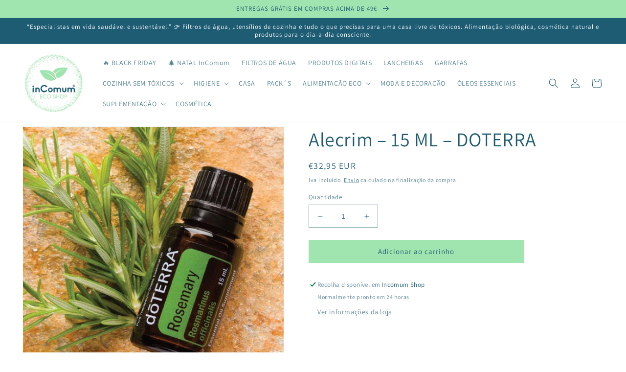

--- FILE ---
content_type: text/javascript; charset=utf-8
request_url: https://loja.incomummagazine.com/products/alecrim-15-ml-doterra.js
body_size: 1601
content:
{"id":8625301487942,"title":"Alecrim – 15 ML – DOTERRA","handle":"alecrim-15-ml-doterra","description":"\u003cdiv style=\"text-align: center;\"\u003e\n\u003cmeta charset=\"utf-8\"\u003e \u003cbr\u003e\n\u003c\/div\u003e\n\u003ch4 class=\"product-section_title\" data-mce-fragment=\"1\"\u003e\u003cb style=\"box-sizing: border-box; font-weight: bold;\" data-mce-fragment=\"1\"\u003e\u003cimg alt=\"\" src=\"https:\/\/cdn.shopify.com\/s\/files\/1\/0536\/0418\/8344\/files\/Screen_Shot_2021-02-14_at_21.48.39_480x480.png?v=1613339502\" style=\"display: block; margin-left: auto; margin-right: auto;\"\u003e\u003c\/b\u003e\u003c\/h4\u003e\n\u003ch3 class=\"spotlight__head-title\" style=\"text-align: center;\"\u003e\n\u003cspan\u003eAlecrim\u003c\/span\u003e – 15 ML – DOTERRA\u003c\/h3\u003e\n\u003cdiv style=\"text-align: center;\"\u003e\n\u003ch3 class=\"spotlight__head-latin-title\"\u003e\u003cspan\u003eRosmarinus officinalis\u003c\/span\u003e\u003c\/h3\u003e\n\u003c\/div\u003e\n\u003cdiv style=\"text-align: left;\"\u003e\u003cspan\u003eO alecrim é um arbusto aromático perene, cujas folhas são frequentemente utilizadas para dar sabor a recheios, carne de porco, borrego assado, frango e peru. Desde há muito respeitado, o Alecrim era considerado sagrado pelas antigas culturas grega, romana, egípcia e hebraica. O aroma energizante e herbáceo do alecrim é frequentemente utilizado em aromaterapia e massoterapia.\u003c\/span\u003e\u003c\/div\u003e\n\u003cdiv style=\"text-align: left;\"\u003e\u003cspan\u003e\u003cspan\u003e\u003cspan\u003e\u003cbr\u003e\u003cstrong\u003ePrincipais Benefícios:\u003c\/strong\u003e\u003c\/span\u003e\u003c\/span\u003e\u003c\/span\u003e\u003c\/div\u003e\n\u003cdiv style=\"text-align: left;\"\u003e\n\u003cul class=\"spotlight__list-custom custom-list\"\u003e\n\u003cli\u003eAdiciona um sabor herbáceo e acentuado a carnes e pratos de especialidades\u003c\/li\u003e\n\u003cli\u003eAroma herbáceo e energizante\u003c\/li\u003e\n\u003cli\u003ePode ser utilizado como substituto do alecrim como um tempero em qualquer prato\u003c\/li\u003e\n\u003cli\u003eFrequentemente utilizado em aromaterapia e massoterapia\u003c\/li\u003e\n\u003c\/ul\u003e\n\u003c\/div\u003e\n\u003cdiv style=\"text-align: left;\"\u003e\n\u003cp\u003e \u003c\/p\u003e\n\u003ch3 class=\"product-benefits__title\"\u003e\u003cspan\u003eCozinhar com o óleo de Alecrim\u003c\/span\u003e\u003c\/h3\u003e\n\u003cdiv class=\"product-benefits__copy\"\u003e\u003cspan\u003eOs óleos essenciais são muito fortes em comparação com condimentos secos, especiarias ou outros aromatizantes, pelo que até mesmo uma quantidade mínima pode adicionar um toque intenso de sabor ao seu prato. Ao aplicar o óleo de Alecrim na culinária, o ideal é utilizar o método do palito: mergulhe a ponta de um palito limpo no frasco de óleo essencial e mexa o palito nos seus ingredientes. Após mexer o palito no prato, prove para verificar se deve ser adicionado mais óleo.\u003c\/span\u003e\u003c\/div\u003e\n\u003cp\u003e\u003cspan\u003e\u003cspan\u003e\u003cspan\u003e\u003cspan\u003e\u003cstrong\u003e\u003c\/strong\u003e\u003cbr\u003e\u003c\/span\u003e\u003c\/span\u003e\u003c\/span\u003e\u003c\/span\u003e\u003c\/p\u003e\n\u003ch3 class=\"product-uses__block-title\"\u003e\u003cspan\u003eUtilizações:\u003c\/span\u003e\u003c\/h3\u003e\n\u003cul class=\"custom-list\"\u003e\n\u003cli\u003e\u003cspan\u003eAcrescente 1 gota de óleo essencial de Alecrim às carnes e às suas entradas favoritas para um sabor adicional\u003c\/span\u003e\u003c\/li\u003e\n\u003cli\u003e\u003cspan\u003eTransforme o seu puré de batata tradicional num acompanhamento repleto de sabor com uma pequena ajuda do óleo de Alecrim doTERRA\u003c\/span\u003e\u003c\/li\u003e\n\u003cli\u003e\u003cspan\u003eUtilize como um substituto forte e prático do alecrim fresco ou seco em qualquer receita\u003c\/span\u003e\u003c\/li\u003e\n\u003cli\u003e\u003cspan\u003ePara criar uma experiência de massagem relaxante, misture o óleo de Alecrim com o óleo de Wintergreen para refrescar e relaxar a pele\u003c\/span\u003e\u003c\/li\u003e\n\u003c\/ul\u003e\n\u003cp\u003e\u003cstrong\u003eModo De Utilização\u003c\/strong\u003e\u003c\/p\u003e\n\u003cdiv class=\"product-uses__directions-for-use-item\"\u003e\n\u003cdiv class=\"product-uses__directions-for-use-copy\"\u003e\n\u003cdiv class=\"product-uses__directions-for-use-item\"\u003e\n\u003cdiv class=\"product-uses__directions-for-use-copy\"\u003e\n\u003cdiv class=\"product-uses__directions-for-use-item\"\u003e\n\u003cdiv class=\"product-uses__directions-for-use-copy\"\u003e\n\u003cdiv class=\"product-uses__directions-for-use-item\"\u003e\n\u003cdiv class=\"product-uses__directions-for-use-copy\"\u003e\u003cspan\u003e\u003cstrong\u003eAromático:\u003c\/strong\u003e Utilize três a quatro gotas num difusor à sua escolha.\u003c\/span\u003e\u003c\/div\u003e\n\u003c\/div\u003e\n\u003cdiv class=\"product-uses__directions-for-use-item\"\u003e\n\u003cdiv class=\"product-uses__directions-for-use-icon\"\u003e\n\u003cdiv class=\"icon--internally icon--xxl\"\u003e\u003cbr\u003e\u003c\/div\u003e\n\u003c\/div\u003e\n\u003cdiv class=\"product-uses__directions-for-use-copy\"\u003e\u003cspan\u003e\u003cstrong\u003eInterno:\u003c\/strong\u003e dilua uma gota em 125 ml de líquido.\u003c\/span\u003e\u003c\/div\u003e\n\u003c\/div\u003e\n\u003cdiv class=\"product-uses__directions-for-use-item\"\u003e\n\u003cdiv class=\"product-uses__directions-for-use-icon\"\u003e\n\u003cdiv class=\"icon--topically icon--xxl\"\u003e\u003cbr\u003e\u003c\/div\u003e\n\u003c\/div\u003e\n\u003cdiv class=\"product-uses__directions-for-use-copy\"\u003e\u003cspan\u003e\u003cstrong\u003eTópico:\u003c\/strong\u003e Aplique uma a duas gotas na área desejada. Dilua com o Óleo de Coco Fracionado doTERRA para minimizar qualquer reação de sensibilidade da pele. Consulte as precauções adicionais abaixo.\u003c\/span\u003e\u003c\/div\u003e\n\u003c\/div\u003e\n\u003c\/div\u003e\n\u003c\/div\u003e\n\u003c\/div\u003e\n\u003c\/div\u003e\n\u003c\/div\u003e\n\u003c\/div\u003e\n\u003cdiv class=\"product-uses__directions-for-use-item\"\u003e\u003cbr\u003e\u003c\/div\u003e\n\u003cp\u003e\u003cbr\u003e\u003c\/p\u003e\n\u003cp\u003e\u003cstrong\u003eAvisos\u003c\/strong\u003e\u003c\/p\u003e\n\u003c\/div\u003e\n\u003cp style=\"text-align: left;\"\u003e\u003cspan\u003eUtilize apenas diluído. Não tome mais do que uma gota por dia. Mantenha fora do alcance das crianças. Evite o contacto com os olhos e as mucosas.\u003c\/span\u003e\u003c\/p\u003e\n\u003cp\u003e \u003c\/p\u003e","published_at":"2023-10-01T17:14:56+01:00","created_at":"2023-10-01T17:12:10+01:00","vendor":"incomummagazine","type":"","tags":[],"price":3295,"price_min":3295,"price_max":3295,"available":true,"price_varies":false,"compare_at_price":null,"compare_at_price_min":0,"compare_at_price_max":0,"compare_at_price_varies":false,"variants":[{"id":48606975590726,"title":"Default Title","option1":"Default Title","option2":null,"option3":null,"sku":null,"requires_shipping":true,"taxable":true,"featured_image":null,"available":true,"name":"Alecrim – 15 ML – DOTERRA","public_title":null,"options":["Default Title"],"price":3295,"weight":300,"compare_at_price":null,"inventory_management":"shopify","barcode":null,"requires_selling_plan":false,"selling_plan_allocations":[]}],"images":["\/\/cdn.shopify.com\/s\/files\/1\/0559\/5493\/1920\/files\/oleo-essencial-alecrim.jpg?v=1696176855","\/\/cdn.shopify.com\/s\/files\/1\/0559\/5493\/1920\/files\/430254_3_doterra-oleo-essencial-alecrim-rosemary-15ml.jpg?v=1696176893"],"featured_image":"\/\/cdn.shopify.com\/s\/files\/1\/0559\/5493\/1920\/files\/oleo-essencial-alecrim.jpg?v=1696176855","options":[{"name":"Title","position":1,"values":["Default Title"]}],"url":"\/products\/alecrim-15-ml-doterra","media":[{"alt":null,"id":45104663822662,"position":1,"preview_image":{"aspect_ratio":1.0,"height":950,"width":950,"src":"https:\/\/cdn.shopify.com\/s\/files\/1\/0559\/5493\/1920\/files\/oleo-essencial-alecrim.jpg?v=1696176855"},"aspect_ratio":1.0,"height":950,"media_type":"image","src":"https:\/\/cdn.shopify.com\/s\/files\/1\/0559\/5493\/1920\/files\/oleo-essencial-alecrim.jpg?v=1696176855","width":950},{"alt":null,"id":45104666673478,"position":2,"preview_image":{"aspect_ratio":1.0,"height":600,"width":600,"src":"https:\/\/cdn.shopify.com\/s\/files\/1\/0559\/5493\/1920\/files\/430254_3_doterra-oleo-essencial-alecrim-rosemary-15ml.jpg?v=1696176893"},"aspect_ratio":1.0,"height":600,"media_type":"image","src":"https:\/\/cdn.shopify.com\/s\/files\/1\/0559\/5493\/1920\/files\/430254_3_doterra-oleo-essencial-alecrim-rosemary-15ml.jpg?v=1696176893","width":600}],"requires_selling_plan":false,"selling_plan_groups":[]}